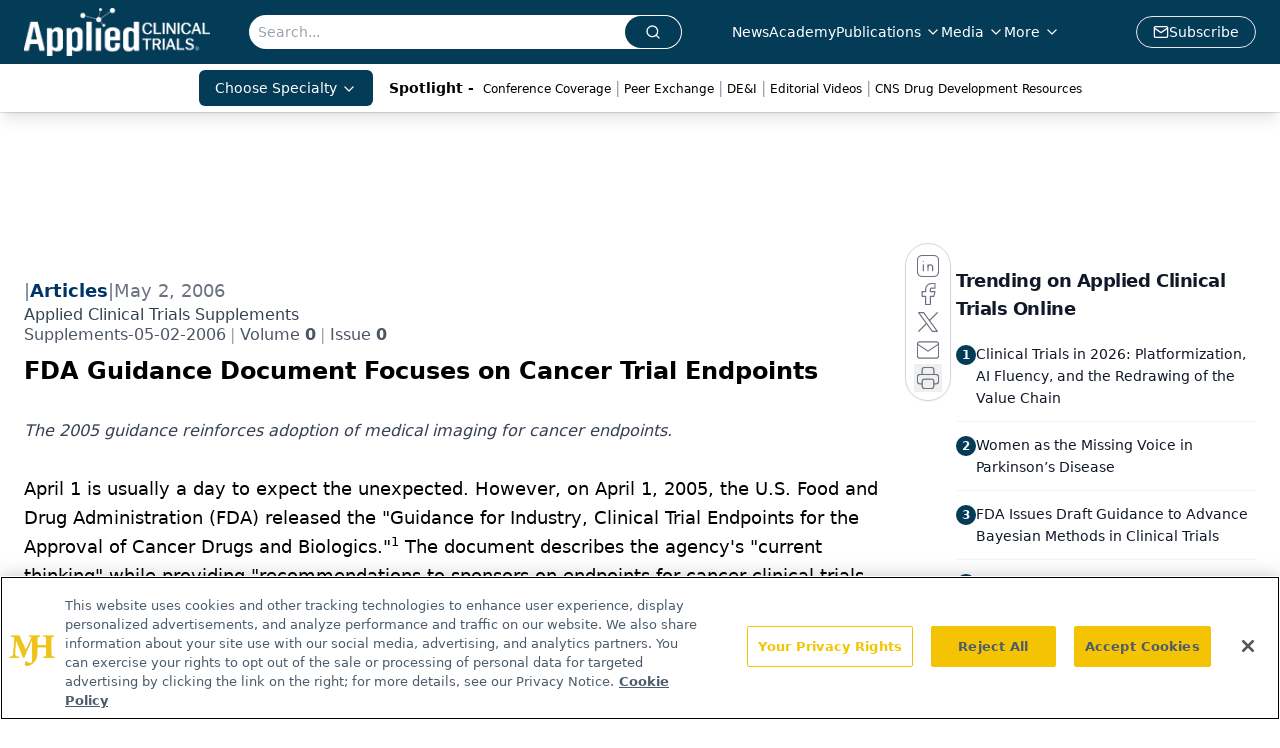

--- FILE ---
content_type: text/html; charset=utf-8
request_url: https://www.google.com/recaptcha/api2/aframe
body_size: 183
content:
<!DOCTYPE HTML><html><head><meta http-equiv="content-type" content="text/html; charset=UTF-8"></head><body><script nonce="BloRjSC7IfYD-ixr2prOug">/** Anti-fraud and anti-abuse applications only. See google.com/recaptcha */ try{var clients={'sodar':'https://pagead2.googlesyndication.com/pagead/sodar?'};window.addEventListener("message",function(a){try{if(a.source===window.parent){var b=JSON.parse(a.data);var c=clients[b['id']];if(c){var d=document.createElement('img');d.src=c+b['params']+'&rc='+(localStorage.getItem("rc::a")?sessionStorage.getItem("rc::b"):"");window.document.body.appendChild(d);sessionStorage.setItem("rc::e",parseInt(sessionStorage.getItem("rc::e")||0)+1);localStorage.setItem("rc::h",'1768740015095');}}}catch(b){}});window.parent.postMessage("_grecaptcha_ready", "*");}catch(b){}</script></body></html>

--- FILE ---
content_type: application/javascript
request_url: https://api.lightboxcdn.com/z9gd/43372/www.appliedclinicaltrialsonline.com/jsonp/z?cb=1768740002017&dre=l&callback=jQuery112406499062648693275_1768740001982&_=1768740001983
body_size: 1178
content:
jQuery112406499062648693275_1768740001982({"response":"[base64].WA2CRrKSQ1AIC1CCNykm.[base64]","dre":"l","success":true});

--- FILE ---
content_type: application/javascript; charset=utf-8
request_url: https://www.appliedclinicaltrialsonline.com/_astro/en-US.f4IZr-jZ.js
body_size: 2464
content:
const G=6048e5,Z=864e5,$=6e4,tt=36e5,et=43200,nt=1440,f=Symbol.for("constructDateFrom");function y(t,e){return typeof t=="function"?t(e):t&&typeof t=="object"&&f in t?t[f](e):t instanceof Date?new t.constructor(e):new Date(e)}function g(t,e){return y(e||t,t)}let w={};function at(){return w}function ot(t){const e=g(t),n=new Date(Date.UTC(e.getFullYear(),e.getMonth(),e.getDate(),e.getHours(),e.getMinutes(),e.getSeconds(),e.getMilliseconds()));return n.setUTCFullYear(e.getFullYear()),+t-+n}function rt(t,...e){const n=y.bind(null,e.find(a=>typeof a=="object"));return e.map(n)}const p={lessThanXSeconds:{one:"less than a second",other:"less than {{count}} seconds"},xSeconds:{one:"1 second",other:"{{count}} seconds"},halfAMinute:"half a minute",lessThanXMinutes:{one:"less than a minute",other:"less than {{count}} minutes"},xMinutes:{one:"1 minute",other:"{{count}} minutes"},aboutXHours:{one:"about 1 hour",other:"about {{count}} hours"},xHours:{one:"1 hour",other:"{{count}} hours"},xDays:{one:"1 day",other:"{{count}} days"},aboutXWeeks:{one:"about 1 week",other:"about {{count}} weeks"},xWeeks:{one:"1 week",other:"{{count}} weeks"},aboutXMonths:{one:"about 1 month",other:"about {{count}} months"},xMonths:{one:"1 month",other:"{{count}} months"},aboutXYears:{one:"about 1 year",other:"about {{count}} years"},xYears:{one:"1 year",other:"{{count}} years"},overXYears:{one:"over 1 year",other:"over {{count}} years"},almostXYears:{one:"almost 1 year",other:"almost {{count}} years"}},v=(t,e,n)=>{let a;const r=p[t];return typeof r=="string"?a=r:e===1?a=r.one:a=r.other.replace("{{count}}",e.toString()),n?.addSuffix?n.comparison&&n.comparison>0?"in "+a:a+" ago":a};function l(t){return(e={})=>{const n=e.width?String(e.width):t.defaultWidth;return t.formats[n]||t.formats[t.defaultWidth]}}const P={full:"EEEE, MMMM do, y",long:"MMMM do, y",medium:"MMM d, y",short:"MM/dd/yyyy"},M={full:"h:mm:ss a zzzz",long:"h:mm:ss a z",medium:"h:mm:ss a",short:"h:mm a"},W={full:"{{date}} 'at' {{time}}",long:"{{date}} 'at' {{time}}",medium:"{{date}}, {{time}}",short:"{{date}}, {{time}}"},k={date:l({formats:P,defaultWidth:"full"}),time:l({formats:M,defaultWidth:"full"}),dateTime:l({formats:W,defaultWidth:"full"})},D={lastWeek:"'last' eeee 'at' p",yesterday:"'yesterday at' p",today:"'today at' p",tomorrow:"'tomorrow at' p",nextWeek:"eeee 'at' p",other:"P"},S=(t,e,n,a)=>D[t];function d(t){return(e,n)=>{const a=n?.context?String(n.context):"standalone";let r;if(a==="formatting"&&t.formattingValues){const o=t.defaultFormattingWidth||t.defaultWidth,i=n?.width?String(n.width):o;r=t.formattingValues[i]||t.formattingValues[o]}else{const o=t.defaultWidth,i=n?.width?String(n.width):t.defaultWidth;r=t.values[i]||t.values[o]}const s=t.argumentCallback?t.argumentCallback(e):e;return r[s]}}const F={narrow:["B","A"],abbreviated:["BC","AD"],wide:["Before Christ","Anno Domini"]},C={narrow:["1","2","3","4"],abbreviated:["Q1","Q2","Q3","Q4"],wide:["1st quarter","2nd quarter","3rd quarter","4th quarter"]},x={narrow:["J","F","M","A","M","J","J","A","S","O","N","D"],abbreviated:["Jan","Feb","Mar","Apr","May","Jun","Jul","Aug","Sep","Oct","Nov","Dec"],wide:["January","February","March","April","May","June","July","August","September","October","November","December"]},A={narrow:["S","M","T","W","T","F","S"],short:["Su","Mo","Tu","We","Th","Fr","Sa"],abbreviated:["Sun","Mon","Tue","Wed","Thu","Fri","Sat"],wide:["Sunday","Monday","Tuesday","Wednesday","Thursday","Friday","Saturday"]},T={narrow:{am:"a",pm:"p",midnight:"mi",noon:"n",morning:"morning",afternoon:"afternoon",evening:"evening",night:"night"},abbreviated:{am:"AM",pm:"PM",midnight:"midnight",noon:"noon",morning:"morning",afternoon:"afternoon",evening:"evening",night:"night"},wide:{am:"a.m.",pm:"p.m.",midnight:"midnight",noon:"noon",morning:"morning",afternoon:"afternoon",evening:"evening",night:"night"}},j={narrow:{am:"a",pm:"p",midnight:"mi",noon:"n",morning:"in the morning",afternoon:"in the afternoon",evening:"in the evening",night:"at night"},abbreviated:{am:"AM",pm:"PM",midnight:"midnight",noon:"noon",morning:"in the morning",afternoon:"in the afternoon",evening:"in the evening",night:"at night"},wide:{am:"a.m.",pm:"p.m.",midnight:"midnight",noon:"noon",morning:"in the morning",afternoon:"in the afternoon",evening:"in the evening",night:"at night"}},z=(t,e)=>{const n=Number(t),a=n%100;if(a>20||a<10)switch(a%10){case 1:return n+"st";case 2:return n+"nd";case 3:return n+"rd"}return n+"th"},O={ordinalNumber:z,era:d({values:F,defaultWidth:"wide"}),quarter:d({values:C,defaultWidth:"wide",argumentCallback:t=>t-1}),month:d({values:x,defaultWidth:"wide"}),day:d({values:A,defaultWidth:"wide"}),dayPeriod:d({values:T,defaultWidth:"wide",formattingValues:j,defaultFormattingWidth:"wide"})};function c(t){return(e,n={})=>{const a=n.width,r=a&&t.matchPatterns[a]||t.matchPatterns[t.defaultMatchWidth],s=e.match(r);if(!s)return null;const o=s[0],i=a&&t.parsePatterns[a]||t.parsePatterns[t.defaultParseWidth],h=Array.isArray(i)?q(i,m=>m.test(o)):V(i,m=>m.test(o));let u;u=t.valueCallback?t.valueCallback(h):h,u=n.valueCallback?n.valueCallback(u):u;const b=e.slice(o.length);return{value:u,rest:b}}}function V(t,e){for(const n in t)if(Object.prototype.hasOwnProperty.call(t,n)&&e(t[n]))return n}function q(t,e){for(let n=0;n<t.length;n++)if(e(t[n]))return n}function I(t){return(e,n={})=>{const a=e.match(t.matchPattern);if(!a)return null;const r=a[0],s=e.match(t.parsePattern);if(!s)return null;let o=t.valueCallback?t.valueCallback(s[0]):s[0];o=n.valueCallback?n.valueCallback(o):o;const i=e.slice(r.length);return{value:o,rest:i}}}const J=/^(\d+)(th|st|nd|rd)?/i,N=/\d+/i,X={narrow:/^(b|a)/i,abbreviated:/^(b\.?\s?c\.?|b\.?\s?c\.?\s?e\.?|a\.?\s?d\.?|c\.?\s?e\.?)/i,wide:/^(before christ|before common era|anno domini|common era)/i},Y={any:[/^b/i,/^(a|c)/i]},E={narrow:/^[1234]/i,abbreviated:/^q[1234]/i,wide:/^[1234](th|st|nd|rd)? quarter/i},L={any:[/1/i,/2/i,/3/i,/4/i]},Q={narrow:/^[jfmasond]/i,abbreviated:/^(jan|feb|mar|apr|may|jun|jul|aug|sep|oct|nov|dec)/i,wide:/^(january|february|march|april|may|june|july|august|september|october|november|december)/i},R={narrow:[/^j/i,/^f/i,/^m/i,/^a/i,/^m/i,/^j/i,/^j/i,/^a/i,/^s/i,/^o/i,/^n/i,/^d/i],any:[/^ja/i,/^f/i,/^mar/i,/^ap/i,/^may/i,/^jun/i,/^jul/i,/^au/i,/^s/i,/^o/i,/^n/i,/^d/i]},_={narrow:/^[smtwf]/i,short:/^(su|mo|tu|we|th|fr|sa)/i,abbreviated:/^(sun|mon|tue|wed|thu|fri|sat)/i,wide:/^(sunday|monday|tuesday|wednesday|thursday|friday|saturday)/i},H={narrow:[/^s/i,/^m/i,/^t/i,/^w/i,/^t/i,/^f/i,/^s/i],any:[/^su/i,/^m/i,/^tu/i,/^w/i,/^th/i,/^f/i,/^sa/i]},U={narrow:/^(a|p|mi|n|(in the|at) (morning|afternoon|evening|night))/i,any:/^([ap]\.?\s?m\.?|midnight|noon|(in the|at) (morning|afternoon|evening|night))/i},B={any:{am:/^a/i,pm:/^p/i,midnight:/^mi/i,noon:/^no/i,morning:/morning/i,afternoon:/afternoon/i,evening:/evening/i,night:/night/i}},K={ordinalNumber:I({matchPattern:J,parsePattern:N,valueCallback:t=>parseInt(t,10)}),era:c({matchPatterns:X,defaultMatchWidth:"wide",parsePatterns:Y,defaultParseWidth:"any"}),quarter:c({matchPatterns:E,defaultMatchWidth:"wide",parsePatterns:L,defaultParseWidth:"any",valueCallback:t=>t+1}),month:c({matchPatterns:Q,defaultMatchWidth:"wide",parsePatterns:R,defaultParseWidth:"any"}),day:c({matchPatterns:_,defaultMatchWidth:"wide",parsePatterns:H,defaultParseWidth:"any"}),dayPeriod:c({matchPatterns:U,defaultMatchWidth:"any",parsePatterns:B,defaultParseWidth:"any"})},it={code:"en-US",formatDistance:v,formatLong:k,formatRelative:S,localize:O,match:K,options:{weekStartsOn:0,firstWeekContainsDate:1}};export{$ as a,at as b,y as c,nt as d,it as e,et as f,ot as g,Z as h,G as i,tt as m,rt as n,g as t};
